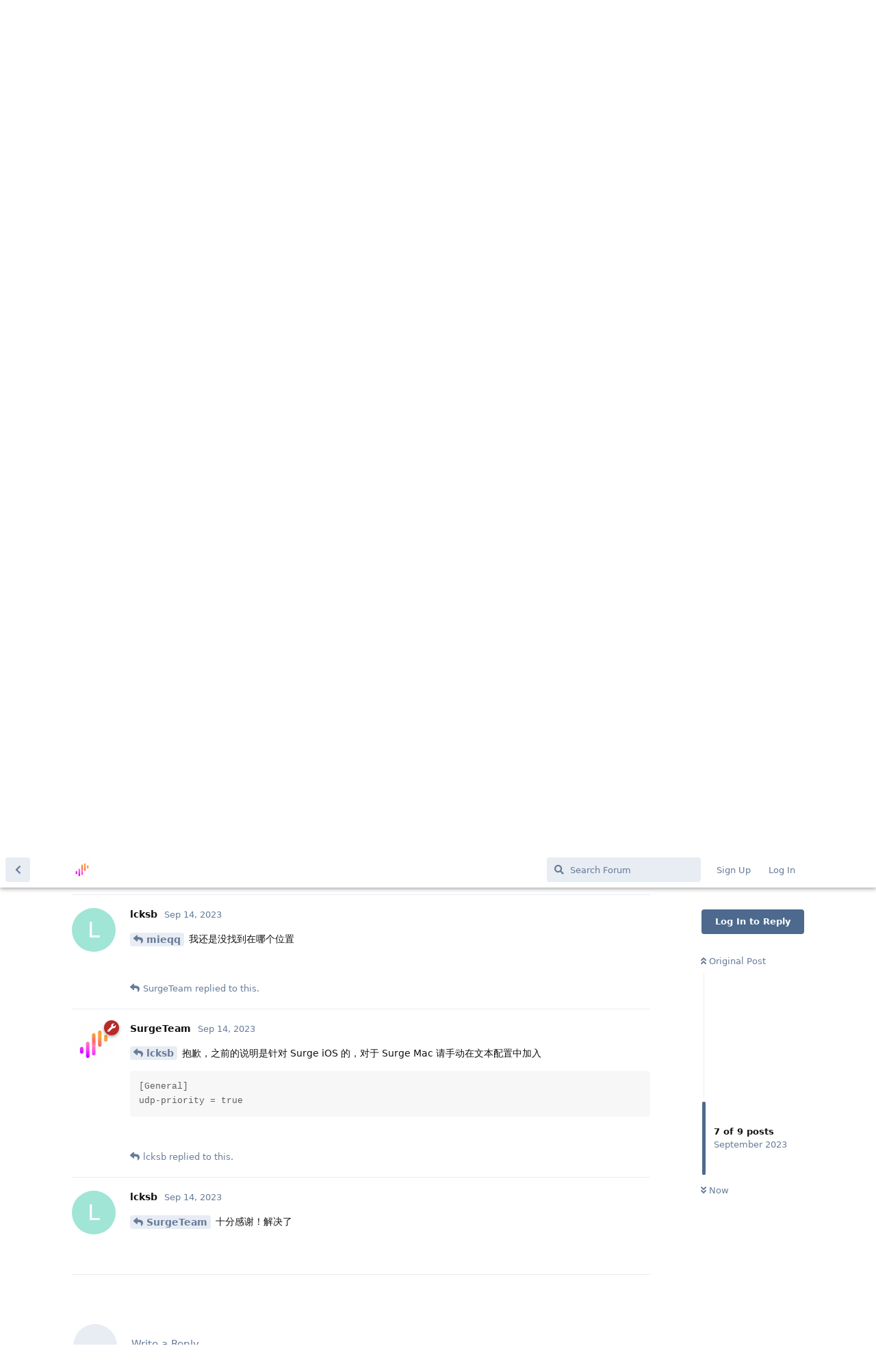

--- FILE ---
content_type: text/html; charset=utf-8
request_url: https://community.nssurge.com/d/2048/7
body_size: 5349
content:
<!doctype html>
<html  dir="ltr"        lang="en" >
    <head>
        <meta charset="utf-8">
        <title>只要开启surge ,接管了ipad,就算策略直连但是玩王者还是高pin - Surge Tech Community</title>

        <link rel="stylesheet" href="https://community.nssurge.com/assets/forum.css?v=e11391f2">
<link rel="canonical" href="https://community.nssurge.com/d/2048-surge-ipadpin">
<link rel="preload" href="https://community.nssurge.com/assets/forum.css?v=e11391f2" as="style">
<link rel="preload" href="https://community.nssurge.com/assets/forum.js?v=5c91711d" as="script">
<link rel="preload" href="https://community.nssurge.com/assets/forum-en.js?v=bd33c505" as="script">
<link rel="preload" href="https://community.nssurge.com/assets/fonts/fa-solid-900.woff2" as="font" type="font/woff2" crossorigin="">
<link rel="preload" href="https://community.nssurge.com/assets/fonts/fa-regular-400.woff2" as="font" type="font/woff2" crossorigin="">
<meta name="viewport" content="width=device-width, initial-scale=1, maximum-scale=1, minimum-scale=1">
<meta name="description" content="The forum is only for Surge technical discussions. License and other questions please contact support@nssurge.com.">
<meta name="theme-color" content="#4D698E">
<link rel="shortcut icon" href="https://community.nssurge.com/assets/favicon-if5kffgw.ico">
    </head>

    <body>
        <div id="app" class="App">

    <div id="app-navigation" class="App-navigation"></div>

    <div id="drawer" class="App-drawer">

        <header id="header" class="App-header">
            <div id="header-navigation" class="Header-navigation"></div>
            <div class="container">
                <div class="Header-title">
                    <a href="https://community.nssurge.com" id="home-link">
                                                    <img src="https://community.nssurge.com/assets/logo-bqt5dclh.png" alt="Surge Tech Community" class="Header-logo">
                                            </a>
                </div>
                <div id="header-primary" class="Header-primary"></div>
                <div id="header-secondary" class="Header-secondary"></div>
            </div>
        </header>

    </div>

    <main class="App-content">
        <div id="content"></div>

        <div id="flarum-loading" style="display: none">
    Loading...
</div>

<noscript>
    <div class="Alert">
        <div class="container">
            This site is best viewed in a modern browser with JavaScript enabled.
        </div>
    </div>
</noscript>

<div id="flarum-loading-error" style="display: none">
    <div class="Alert">
        <div class="container">
            Something went wrong while trying to load the full version of this site. Try hard-refreshing this page to fix the error.
        </div>
    </div>
</div>

<noscript id="flarum-content">
    <div class="container">
    <h1>只要开启surge ,接管了ipad,就算策略直连但是玩王者还是高pin</h1>

    <div>
                    <article>
                                <div class="PostUser"><h3 class="PostUser-name">lcksb</h3></div>
                <div class="Post-body">
                    <p>很奇怪!我看udp转发里面都是走的direct但是就是很高的pin,而且浮动很大,正常的时候会40pin,而且开启后ubnt测试带宽会疯狂掉帧</p>
                </div>
            </article>

            <hr>
                    <article>
                                <div class="PostUser"><h3 class="PostUser-name">SurgeTeam</h3></div>
                <div class="Post-body">
                    <p><a href="https://community.nssurge.com/d/2048-surge-ipadpin/1" class="PostMention" data-id="7626">lcksb</a> 请尝试在设置中开启游戏优化开关。</p>
                </div>
            </article>

            <hr>
                    <article>
                                <div class="PostUser"><h3 class="PostUser-name">lcksb</h3></div>
                <div class="Post-body">
                    <p><a href="https://community.nssurge.com/d/2048-surge-ipadpin/2" class="PostMention" data-id="7636">SurgeTeam</a> 请问在哪里进行设置我寻找了没有找到</p>
                </div>
            </article>

            <hr>
                    <article>
                                <div class="PostUser"><h3 class="PostUser-name">SurgeTeam</h3></div>
                <div class="Post-body">
                    <p><a href="https://community.nssurge.com/d/2048-surge-ipadpin/3" class="PostMention" data-id="7646">lcksb</a> 卡片底部的更多设置，网络优化中。</p>
                </div>
            </article>

            <hr>
                    <article>
                                <div class="PostUser"><h3 class="PostUser-name">lcksb</h3></div>
                <div class="Post-body">
                    <p><a href="https://community.nssurge.com/d/2048-surge-ipadpin/4" class="PostMention" data-id="7647">SurgeTeam</a> 有没有具体的指导文档我不知道是哪个位置</p>
                </div>
            </article>

            <hr>
                    <article>
                                <div class="PostUser"><h3 class="PostUser-name">mieqq</h3></div>
                <div class="Post-body">
                    <p><a href="https://community.nssurge.com/d/2048-surge-ipadpin/5" class="PostMention" data-id="7666">lcksb</a></p> 

<p>[General]<br>
udp-priority = true</p>
                </div>
            </article>

            <hr>
                    <article>
                                <div class="PostUser"><h3 class="PostUser-name">lcksb</h3></div>
                <div class="Post-body">
                    <p><a href="https://community.nssurge.com/d/2048-surge-ipadpin/6" class="PostMention" data-id="7667">mieqq</a> 我还是没找到在哪个位置</p>


                </div>
            </article>

            <hr>
                    <article>
                                <div class="PostUser"><h3 class="PostUser-name">SurgeTeam</h3></div>
                <div class="Post-body">
                    <p><a href="https://community.nssurge.com/d/2048-surge-ipadpin/7" class="PostMention" data-id="7674">lcksb</a> 抱歉，之前的说明是针对 Surge iOS 的，对于 Surge Mac 请手动在文本配置中加入</p> 

<pre><code>[General]
udp-priority = true</code><script async="" crossorigin="anonymous" data-hljs-style="github" integrity="sha384-ryUuFF+lg0ZHUA7DaXhvSekelOyHvqE2+5VtldjgFG+Y99aBpL8SNXEPubG6UTNv" src="https://cdn.jsdelivr.net/gh/s9e/hljs-loader@1.0.32/loader.min.js"></script><script>
                    if(window.hljsLoader && !document.currentScript.parentNode.hasAttribute('data-s9e-livepreview-onupdate')) {
                        window.hljsLoader.highlightBlocks(document.currentScript.parentNode);
                    }
                </script></pre>

                </div>
            </article>

            <hr>
                    <article>
                                <div class="PostUser"><h3 class="PostUser-name">lcksb</h3></div>
                <div class="Post-body">
                    <p><a href="https://community.nssurge.com/d/2048-surge-ipadpin/8" class="PostMention" data-id="7681">SurgeTeam</a> 十分感谢！解决了</p>
                </div>
            </article>

            <hr>
            </div>

    
    </div>

</noscript>


        <div class="App-composer">
            <div class="container">
                <div id="composer"></div>
            </div>
        </div>
    </main>

</div>




        <div id="modal"></div>
        <div id="alerts"></div>

        <script type="6f19a90b2c690a7476cd597a-text/javascript">
            document.getElementById('flarum-loading').style.display = 'block';
            var flarum = {extensions: {}};
        </script>

        <script src="https://community.nssurge.com/assets/forum.js?v=5c91711d" type="6f19a90b2c690a7476cd597a-text/javascript"></script>
<script src="https://community.nssurge.com/assets/forum-en.js?v=bd33c505" type="6f19a90b2c690a7476cd597a-text/javascript"></script>

        <script id="flarum-json-payload" type="application/json">{"resources":[{"type":"forums","id":"1","attributes":{"title":"Surge Tech Community","description":"The forum is only for Surge technical discussions. License and other questions please contact support@nssurge.com.","showLanguageSelector":true,"baseUrl":"https:\/\/community.nssurge.com","basePath":"","baseOrigin":"https:\/\/community.nssurge.com","debug":false,"apiUrl":"https:\/\/community.nssurge.com\/api","welcomeTitle":"Welcome to Surge Tech Community","welcomeMessage":"The forum is only for Surge technical discussions. License and other questions please contact support@nssurge.com.\u003Cbr \/\u003EChinese and English are both welcome here.\u003Cbr \/\u003E\u8be5\u8ba8\u8bba\u533a\u4ec5\u9650\u5173\u4e8e Surge \u4f7f\u7528\u7684\u6280\u672f\u95ee\u9898\u8ba8\u8bba\uff0c\u6388\u6743\u548c\u5176\u4ed6\u95ee\u9898\u8bf7\u76f4\u63a5\u8054\u7cfb support@nssurge.com","themePrimaryColor":"#4D698E","themeSecondaryColor":"#4D698E","logoUrl":"https:\/\/community.nssurge.com\/assets\/logo-bqt5dclh.png","faviconUrl":"https:\/\/community.nssurge.com\/assets\/favicon-if5kffgw.ico","headerHtml":null,"footerHtml":null,"allowSignUp":true,"defaultRoute":"\/all","canViewForum":true,"canStartDiscussion":false,"canSearchUsers":false,"canCreateAccessToken":false,"canModerateAccessTokens":false,"assetsBaseUrl":"https:\/\/community.nssurge.com\/assets","canViewFlags":false,"guidelinesUrl":"","canBypassTagCounts":false,"minPrimaryTags":"1","maxPrimaryTags":"1","minSecondaryTags":"0","maxSecondaryTags":"3","blackList":"surge,admin,support","fof-upload.canUpload":false,"fof-upload.canDownload":false,"fof-upload.composerButtonVisiblity":"both","fof-oauth":[null,null,{"name":"github","icon":"fab fa-github","priority":0},null,{"name":"twitter","icon":"fab fa-twitter","priority":0},{"name":"google","icon":"fab fa-google","priority":0},null],"fof-oauth.only_icons":false,"fof-doorman.allowPublic":false,"canSelectBestAnswerOwnPost":true,"useAlternativeBestAnswerUi":false,"showBestAnswerFilterUi":true,"fof-best-answer.show_max_lines":0,"allowUsernameMentionFormat":true},"relationships":{"groups":{"data":[{"type":"groups","id":"1"},{"type":"groups","id":"2"},{"type":"groups","id":"3"},{"type":"groups","id":"4"}]},"tags":{"data":[{"type":"tags","id":"1"},{"type":"tags","id":"3"},{"type":"tags","id":"5"},{"type":"tags","id":"6"}]}}},{"type":"groups","id":"1","attributes":{"nameSingular":"Admin","namePlural":"Admins","color":"#B72A2A","icon":"fas fa-wrench","isHidden":0}},{"type":"groups","id":"2","attributes":{"nameSingular":"Guest","namePlural":"Guests","color":null,"icon":null,"isHidden":0}},{"type":"groups","id":"3","attributes":{"nameSingular":"Member","namePlural":"Members","color":null,"icon":null,"isHidden":0}},{"type":"groups","id":"4","attributes":{"nameSingular":"Mod","namePlural":"Mods","color":"#80349E","icon":"fas fa-bolt","isHidden":0}},{"type":"tags","id":"1","attributes":{"name":"General","description":"","slug":"general","color":"#7ED321","backgroundUrl":null,"backgroundMode":null,"icon":"","discussionCount":2446,"position":1,"defaultSort":null,"isChild":false,"isHidden":false,"lastPostedAt":"2026-01-20T04:32:39+00:00","canStartDiscussion":false,"canAddToDiscussion":false,"isQnA":true,"reminders":false}},{"type":"tags","id":"3","attributes":{"name":"Feature Request","description":"Please use mention @Administartor if you need our attention.","slug":"feature-request","color":"#BD10E0","backgroundUrl":null,"backgroundMode":null,"icon":null,"discussionCount":822,"position":2,"defaultSort":null,"isChild":false,"isHidden":false,"lastPostedAt":"2026-01-20T05:23:45+00:00","canStartDiscussion":false,"canAddToDiscussion":false,"isQnA":true,"reminders":false}},{"type":"tags","id":"5","attributes":{"name":"Official","description":"","slug":"official","color":"#D0021B","backgroundUrl":null,"backgroundMode":null,"icon":null,"discussionCount":38,"position":0,"defaultSort":null,"isChild":false,"isHidden":false,"lastPostedAt":"2026-01-14T02:46:56+00:00","canStartDiscussion":false,"canAddToDiscussion":false,"isQnA":true,"reminders":false}},{"type":"tags","id":"6","attributes":{"name":"Script","description":"Share your script with others here. Please do NOT post any scripts related to remove ads, bypass membership and anything which may violate business interests of others.","slug":"script","color":"#417505","backgroundUrl":null,"backgroundMode":null,"icon":null,"discussionCount":53,"position":3,"defaultSort":null,"isChild":false,"isHidden":false,"lastPostedAt":"2025-12-03T02:35:31+00:00","canStartDiscussion":false,"canAddToDiscussion":false,"isQnA":true,"reminders":false}}],"session":{"userId":0,"csrfToken":"LqBIn6ZDk1AzsfiexU5oMKFY7PLQyZXcS0viGmzl"},"locales":{"en":"English"},"locale":"en","apiDocument":{"data":{"type":"discussions","id":"2048","attributes":{"title":"\u53ea\u8981\u5f00\u542fsurge ,\u63a5\u7ba1\u4e86ipad,\u5c31\u7b97\u7b56\u7565\u76f4\u8fde\u4f46\u662f\u73a9\u738b\u8005\u8fd8\u662f\u9ad8pin","slug":"2048-surge-ipadpin","commentCount":9,"participantCount":3,"createdAt":"2023-09-11T00:22:26+00:00","lastPostedAt":"2023-09-14T14:28:05+00:00","lastPostNumber":9,"canReply":false,"canRename":false,"canDelete":false,"canHide":false,"isApproved":true,"hasBestAnswer":false,"bestAnswerSetAt":null,"canTag":false,"canSelectBestAnswer":false,"subscription":null,"isSticky":false,"canSticky":false,"isLocked":false,"canLock":false},"relationships":{"user":{"data":{"type":"users","id":"1933"}},"posts":{"data":[{"type":"posts","id":"7626"},{"type":"posts","id":"7636"},{"type":"posts","id":"7646"},{"type":"posts","id":"7647"},{"type":"posts","id":"7666"},{"type":"posts","id":"7667"},{"type":"posts","id":"7674"},{"type":"posts","id":"7681"},{"type":"posts","id":"7682"}]},"tags":{"data":[{"type":"tags","id":"1"}]}}},"included":[{"type":"users","id":"1933","attributes":{"username":"lcksb","displayName":"lcksb","avatarUrl":null,"slug":"lcksb","joinTime":"2023-09-11T00:19:22+00:00","discussionCount":1,"commentCount":7,"canEdit":false,"canEditCredentials":false,"canEditGroups":false,"canDelete":false,"lastSeenAt":"2023-10-07T00:20:44+00:00","fof-upload-uploadCountCurrent":0,"fof-upload-uploadCountAll":0,"bestAnswerCount":0,"canSuspend":false},"relationships":{"groups":{"data":[]}}},{"type":"users","id":"1","attributes":{"username":"SurgeTeam","displayName":"SurgeTeam","avatarUrl":"https:\/\/community.nssurge.com\/assets\/avatars\/PjTSnRfy0CIBlivI.png","slug":"SurgeTeam","joinTime":"2019-05-05T16:22:39+00:00","discussionCount":55,"commentCount":1520,"canEdit":false,"canEditCredentials":false,"canEditGroups":false,"canDelete":false,"fof-upload-uploadCountCurrent":5,"fof-upload-uploadCountAll":5,"bestAnswerCount":55,"canSuspend":false},"relationships":{"groups":{"data":[{"type":"groups","id":"1"}]}}},{"type":"users","id":"35","attributes":{"username":"mieqq","displayName":"mieqq","avatarUrl":"https:\/\/community.nssurge.com\/assets\/avatars\/ypdjrc863L6geWOc.png","slug":"mieqq","joinTime":"2019-05-07T10:22:41+00:00","discussionCount":12,"commentCount":918,"canEdit":false,"canEditCredentials":false,"canEditGroups":false,"canDelete":false,"fof-upload-uploadCountCurrent":0,"fof-upload-uploadCountAll":0,"bestAnswerCount":25,"canSuspend":false},"relationships":{"groups":{"data":[]}}},{"type":"users","id":"2740","attributes":{"username":"bbb","displayName":"bbb","avatarUrl":null,"slug":"bbb"}},{"type":"posts","id":"7626","attributes":{"number":1,"createdAt":"2023-09-11T00:22:26+00:00","contentType":"comment","contentHtml":"\u003Cp\u003E\u5f88\u5947\u602a!\u6211\u770budp\u8f6c\u53d1\u91cc\u9762\u90fd\u662f\u8d70\u7684direct\u4f46\u662f\u5c31\u662f\u5f88\u9ad8\u7684pin,\u800c\u4e14\u6d6e\u52a8\u5f88\u5927,\u6b63\u5e38\u7684\u65f6\u5019\u4f1a40pin,\u800c\u4e14\u5f00\u542f\u540eubnt\u6d4b\u8bd5\u5e26\u5bbd\u4f1a\u75af\u72c2\u6389\u5e27\u003C\/p\u003E","renderFailed":false,"canEdit":false,"canDelete":false,"canHide":false,"mentionedByCount":1,"canFlag":false,"isApproved":true,"canApprove":false,"canLike":false,"likesCount":0},"relationships":{"discussion":{"data":{"type":"discussions","id":"2048"}},"user":{"data":{"type":"users","id":"1933"}},"mentionedBy":{"data":[{"type":"posts","id":"7636"}]},"likes":{"data":[]}}},{"type":"posts","id":"7636","attributes":{"number":2,"createdAt":"2023-09-12T14:06:23+00:00","contentType":"comment","contentHtml":"\u003Cp\u003E\u003Ca href=\u0022https:\/\/community.nssurge.com\/d\/2048-surge-ipadpin\/1\u0022 class=\u0022PostMention\u0022 data-id=\u00227626\u0022\u003Elcksb\u003C\/a\u003E \u8bf7\u5c1d\u8bd5\u5728\u8bbe\u7f6e\u4e2d\u5f00\u542f\u6e38\u620f\u4f18\u5316\u5f00\u5173\u3002\u003C\/p\u003E","renderFailed":false,"mentionedByCount":1,"canEdit":false,"canDelete":false,"canHide":false,"canFlag":false,"isApproved":true,"canApprove":false,"canLike":false,"likesCount":0},"relationships":{"user":{"data":{"type":"users","id":"1"}},"discussion":{"data":{"type":"discussions","id":"2048"}},"mentionedBy":{"data":[{"type":"posts","id":"7646"}]},"likes":{"data":[]}}},{"type":"posts","id":"7646","attributes":{"number":3,"createdAt":"2023-09-12T14:26:47+00:00","contentType":"comment","contentHtml":"\u003Cp\u003E\u003Ca href=\u0022https:\/\/community.nssurge.com\/d\/2048-surge-ipadpin\/2\u0022 class=\u0022PostMention\u0022 data-id=\u00227636\u0022\u003ESurgeTeam\u003C\/a\u003E \u8bf7\u95ee\u5728\u54ea\u91cc\u8fdb\u884c\u8bbe\u7f6e\u6211\u5bfb\u627e\u4e86\u6ca1\u6709\u627e\u5230\u003C\/p\u003E","renderFailed":false,"mentionedByCount":1,"canEdit":false,"canDelete":false,"canHide":false,"canFlag":false,"isApproved":true,"canApprove":false,"canLike":false,"likesCount":0},"relationships":{"user":{"data":{"type":"users","id":"1933"}},"discussion":{"data":{"type":"discussions","id":"2048"}},"mentionedBy":{"data":[{"type":"posts","id":"7647"}]},"likes":{"data":[]}}},{"type":"posts","id":"7647","attributes":{"number":4,"createdAt":"2023-09-12T14:38:31+00:00","contentType":"comment","contentHtml":"\u003Cp\u003E\u003Ca href=\u0022https:\/\/community.nssurge.com\/d\/2048-surge-ipadpin\/3\u0022 class=\u0022PostMention\u0022 data-id=\u00227646\u0022\u003Elcksb\u003C\/a\u003E \u5361\u7247\u5e95\u90e8\u7684\u66f4\u591a\u8bbe\u7f6e\uff0c\u7f51\u7edc\u4f18\u5316\u4e2d\u3002\u003C\/p\u003E","renderFailed":false,"mentionedByCount":1,"canEdit":false,"canDelete":false,"canHide":false,"canFlag":false,"isApproved":true,"canApprove":false,"canLike":false,"likesCount":0},"relationships":{"user":{"data":{"type":"users","id":"1"}},"discussion":{"data":{"type":"discussions","id":"2048"}},"mentionedBy":{"data":[{"type":"posts","id":"7666"}]},"likes":{"data":[]}}},{"type":"posts","id":"7666","attributes":{"number":5,"createdAt":"2023-09-14T07:04:02+00:00","contentType":"comment","contentHtml":"\u003Cp\u003E\u003Ca href=\u0022https:\/\/community.nssurge.com\/d\/2048-surge-ipadpin\/4\u0022 class=\u0022PostMention\u0022 data-id=\u00227647\u0022\u003ESurgeTeam\u003C\/a\u003E \u6709\u6ca1\u6709\u5177\u4f53\u7684\u6307\u5bfc\u6587\u6863\u6211\u4e0d\u77e5\u9053\u662f\u54ea\u4e2a\u4f4d\u7f6e\u003C\/p\u003E","renderFailed":false,"mentionedByCount":1,"canEdit":false,"canDelete":false,"canHide":false,"canFlag":false,"isApproved":true,"canApprove":false,"canLike":false,"likesCount":1},"relationships":{"user":{"data":{"type":"users","id":"1933"}},"discussion":{"data":{"type":"discussions","id":"2048"}},"mentionedBy":{"data":[{"type":"posts","id":"7667"}]},"likes":{"data":[{"type":"users","id":"2740"}]}}},{"type":"posts","id":"7667","attributes":{"number":6,"createdAt":"2023-09-14T07:38:40+00:00","contentType":"comment","contentHtml":"\u003Cp\u003E\u003Ca href=\u0022https:\/\/community.nssurge.com\/d\/2048-surge-ipadpin\/5\u0022 class=\u0022PostMention\u0022 data-id=\u00227666\u0022\u003Elcksb\u003C\/a\u003E\u003C\/p\u003E \n\n\u003Cp\u003E[General]\u003Cbr\u003E\nudp-priority = true\u003C\/p\u003E","renderFailed":false,"mentionedByCount":1,"canEdit":false,"canDelete":false,"canHide":false,"canFlag":false,"isApproved":true,"canApprove":false,"canLike":false,"likesCount":0},"relationships":{"user":{"data":{"type":"users","id":"35"}},"discussion":{"data":{"type":"discussions","id":"2048"}},"mentionedBy":{"data":[{"type":"posts","id":"7674"}]},"likes":{"data":[]}}},{"type":"posts","id":"7674","attributes":{"number":7,"createdAt":"2023-09-14T12:02:44+00:00","contentType":"comment","contentHtml":"\u003Cp\u003E\u003Ca href=\u0022https:\/\/community.nssurge.com\/d\/2048-surge-ipadpin\/6\u0022 class=\u0022PostMention\u0022 data-id=\u00227667\u0022\u003Emieqq\u003C\/a\u003E \u6211\u8fd8\u662f\u6ca1\u627e\u5230\u5728\u54ea\u4e2a\u4f4d\u7f6e\u003C\/p\u003E\n\n","renderFailed":false,"mentionedByCount":1,"canEdit":false,"canDelete":false,"canHide":false,"canFlag":false,"isApproved":true,"canApprove":false,"canLike":false,"likesCount":0},"relationships":{"user":{"data":{"type":"users","id":"1933"}},"discussion":{"data":{"type":"discussions","id":"2048"}},"mentionedBy":{"data":[{"type":"posts","id":"7681"}]},"likes":{"data":[]}}},{"type":"posts","id":"7681","attributes":{"number":8,"createdAt":"2023-09-14T14:21:26+00:00","contentType":"comment","contentHtml":"\u003Cp\u003E\u003Ca href=\u0022https:\/\/community.nssurge.com\/d\/2048-surge-ipadpin\/7\u0022 class=\u0022PostMention\u0022 data-id=\u00227674\u0022\u003Elcksb\u003C\/a\u003E \u62b1\u6b49\uff0c\u4e4b\u524d\u7684\u8bf4\u660e\u662f\u9488\u5bf9 Surge iOS \u7684\uff0c\u5bf9\u4e8e Surge Mac \u8bf7\u624b\u52a8\u5728\u6587\u672c\u914d\u7f6e\u4e2d\u52a0\u5165\u003C\/p\u003E \n\n\u003Cpre\u003E\u003Ccode\u003E[General]\nudp-priority = true\u003C\/code\u003E\u003Cscript async=\u0022\u0022 crossorigin=\u0022anonymous\u0022 data-hljs-style=\u0022github\u0022 integrity=\u0022sha384-ryUuFF+lg0ZHUA7DaXhvSekelOyHvqE2+5VtldjgFG+Y99aBpL8SNXEPubG6UTNv\u0022 src=\u0022https:\/\/cdn.jsdelivr.net\/gh\/s9e\/hljs-loader@1.0.32\/loader.min.js\u0022\u003E\u003C\/script\u003E\u003Cscript\u003E\n                    if(window.hljsLoader \u0026\u0026 !document.currentScript.parentNode.hasAttribute(\u0027data-s9e-livepreview-onupdate\u0027)) {\n                        window.hljsLoader.highlightBlocks(document.currentScript.parentNode);\n                    }\n                \u003C\/script\u003E\u003C\/pre\u003E\n","renderFailed":false,"mentionedByCount":1,"canEdit":false,"canDelete":false,"canHide":false,"canFlag":false,"isApproved":true,"canApprove":false,"canLike":false,"likesCount":0},"relationships":{"user":{"data":{"type":"users","id":"1"}},"discussion":{"data":{"type":"discussions","id":"2048"}},"mentionedBy":{"data":[{"type":"posts","id":"7682"}]},"likes":{"data":[]}}},{"type":"posts","id":"7682","attributes":{"number":9,"createdAt":"2023-09-14T14:28:05+00:00","contentType":"comment","contentHtml":"\u003Cp\u003E\u003Ca href=\u0022https:\/\/community.nssurge.com\/d\/2048-surge-ipadpin\/8\u0022 class=\u0022PostMention\u0022 data-id=\u00227681\u0022\u003ESurgeTeam\u003C\/a\u003E \u5341\u5206\u611f\u8c22\uff01\u89e3\u51b3\u4e86\u003C\/p\u003E","renderFailed":false,"mentionedByCount":0,"canEdit":false,"canDelete":false,"canHide":false,"canFlag":false,"isApproved":true,"canApprove":false,"canLike":false,"likesCount":0},"relationships":{"user":{"data":{"type":"users","id":"1933"}},"discussion":{"data":{"type":"discussions","id":"2048"}},"mentionedBy":{"data":[]},"likes":{"data":[]}}},{"type":"groups","id":"1","attributes":{"nameSingular":"Admin","namePlural":"Admins","color":"#B72A2A","icon":"fas fa-wrench","isHidden":0}},{"type":"tags","id":"1","attributes":{"name":"General","description":"","slug":"general","color":"#7ED321","backgroundUrl":null,"backgroundMode":null,"icon":"","discussionCount":2446,"position":1,"defaultSort":null,"isChild":false,"isHidden":false,"lastPostedAt":"2026-01-20T04:32:39+00:00","canStartDiscussion":false,"canAddToDiscussion":false,"isQnA":true,"reminders":false}}]}}</script>

        <script type="6f19a90b2c690a7476cd597a-text/javascript">
            const data = JSON.parse(document.getElementById('flarum-json-payload').textContent);
            document.getElementById('flarum-loading').style.display = 'none';

            try {
                flarum.core.app.load(data);
                flarum.core.app.bootExtensions(flarum.extensions);
                flarum.core.app.boot();
            } catch (e) {
                var error = document.getElementById('flarum-loading-error');
                error.innerHTML += document.getElementById('flarum-content').textContent;
                error.style.display = 'block';
                throw e;
            }
        </script>

        
    <script src="/cdn-cgi/scripts/7d0fa10a/cloudflare-static/rocket-loader.min.js" data-cf-settings="6f19a90b2c690a7476cd597a-|49" defer></script></body>
</html>
